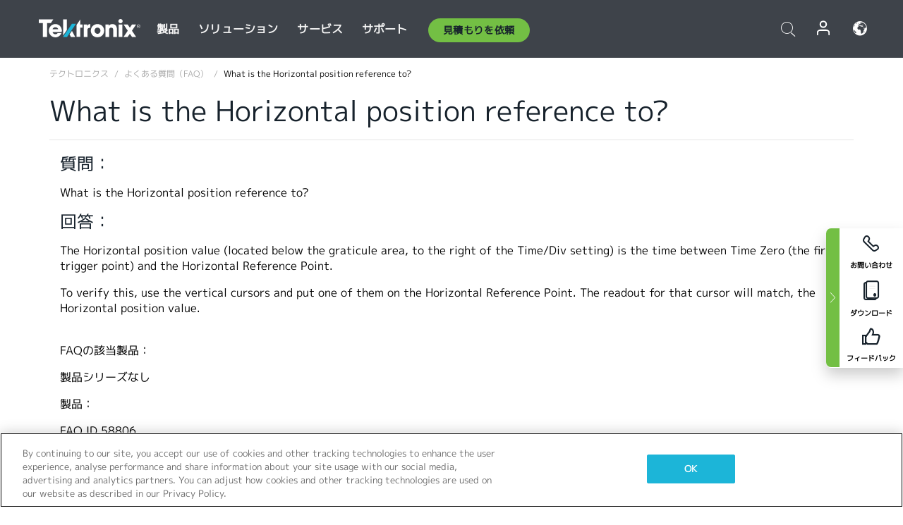

--- FILE ---
content_type: text/plain
request_url: https://c.6sc.co/?m=1
body_size: 194
content:
6suuid=e7263e17a1130100b6f76a693f0000006f6f3500